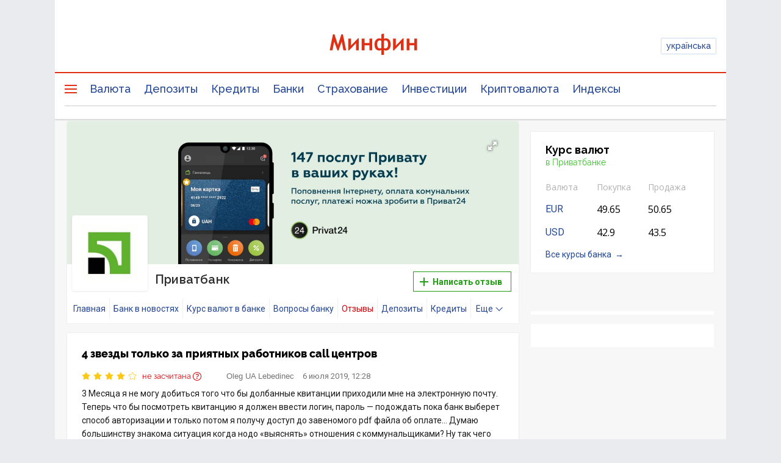

--- FILE ---
content_type: text/html; charset=utf-8
request_url: https://www.google.com/recaptcha/api2/aframe
body_size: 137
content:
<!DOCTYPE HTML><html><head><meta http-equiv="content-type" content="text/html; charset=UTF-8"></head><body><script nonce="JKCl-haMzjWMPBX0GD7Z1A">/** Anti-fraud and anti-abuse applications only. See google.com/recaptcha */ try{var clients={'sodar':'https://pagead2.googlesyndication.com/pagead/sodar?'};window.addEventListener("message",function(a){try{if(a.source===window.parent){var b=JSON.parse(a.data);var c=clients[b['id']];if(c){var d=document.createElement('img');d.src=c+b['params']+'&rc='+(localStorage.getItem("rc::a")?sessionStorage.getItem("rc::b"):"");window.document.body.appendChild(d);sessionStorage.setItem("rc::e",parseInt(sessionStorage.getItem("rc::e")||0)+1);localStorage.setItem("rc::h",'1768878588378');}}}catch(b){}});window.parent.postMessage("_grecaptcha_ready", "*");}catch(b){}</script></body></html>

--- FILE ---
content_type: application/javascript; charset=utf-8
request_url: https://fundingchoicesmessages.google.com/f/AGSKWxUIONTzGGIh6VGJ8dAQBN9BSksAAr665jKQLmUfWQHMGNl4UJdhkem1wh-pRLj-qhSwLBiYafDF7KkEwzgrHcyJh7QXCszGQP8Mt612w-xvO7U58Gqjlf_fcwsquScl7J7CW0ZclcW4QNaL6P4ZxNZ5RMBkALvvnVwcg6u_SsklD6Ab27XiA5wGUqz_/__radio_ad__728-90_.com/ad2//adpatch./peel.js
body_size: -1289
content:
window['88bd6571-e882-446d-a6d0-a4711f9d0dd6'] = true;

--- FILE ---
content_type: application/javascript; charset=utf-8
request_url: https://minfin.com.ua/dist/js/redesign/modules/photorama-slider-rvk-a1782fb38b.js
body_size: 866
content:
var itemsCarusel = 0, loadedItemsCarusel = 0, nextOffset = 0, limitOffset, countImgs = 0;

function resizeItems() {
    if ($(".mfz-content-wrapper").width() >= 780) {
        itemsCarusel = 10;
    } else if ($(".mfz-content-wrapper").width() >= 600 && $(".widget-carousel").width() < 779) {
        itemsCarusel = 6;
    } else if ($(".mfz-content-wrapper").width() < 599) {
        itemsCarusel = 4;
    }
}

resizeItems();

limitOffset = "?limit=" + itemsCarusel + "&offset=" + nextOffset;
var $fotoramaDiv = $('.fotorama').fotorama();
// Get the API object.
var fotorama = $fotoramaDiv.data('fotorama');

var flag = true;
var companyName = $("input[name=rvk-bank]").val();
var langUrl = ($('html').attr('lang') != 'ru') ? '/ua' : '';
var isErrorApi = false;

function loadGallery(limitOffset) {
    flag = false;
    var urlGal = document.location.origin + langUrl + '/company/' + companyName + '/api/gallery/' + limitOffset;

    $.ajax({
        url: urlGal,
        success: function (data) {
            nextOffset = data.offset;
            countImgs = data.count;
            loadedItemsCarusel = data.offset;
            var result = data.results;
            if (data.results.length == 0) {
                flag = true;
                return;
            }
            if (fotorama != undefined) {

                if (countImgs == 1) {
                    fotorama.setOptions({
                        nav: false,
                        arrows: false
                    });
                }

                for (var i = 0; i < data.results.length; i++) {
                    fotorama.push({
                        img: result[i].img || '',
                        thumb: result[i].thumb || '',
                        caption: result[i].caption || '',
                        alt: result[i].alt || ''
                    })
                }
            }

            flag = true;
        },
        error: function () {
            isErrorApi = true;
            console.log('error');
        }
    })
}


$(document).ready(function () {
    var $fotoramaDiv = $('.fotorama').fotorama();
    // Get the API object.
    var fotorama = $fotoramaDiv.data('fotorama');
    loadGallery(limitOffset);

    if (!$('.fotorama').length || isErrorApi) {
        return false; // дольше код не должен выполняться, если фоторама не загружена
    }


    var wid = $('.mfz-container.rvk-banks').width();
    $('.c-main_bg-photo').css('height', (wid * 6) / 19);
    var setOption = function () {
        if ($(window).width() <= 687) {
            $('.c-main_bg-photo').css('height', '150px');
            fotorama.setOptions({
                width: '100%',
                minwidth: '100%',
                maxwidth: '100%',
                minheight: '150px',
                fit: 'cover',
                ratio: 19 / 6,
                allowfullscreen: 'native',
                nav: false,
                click: false,
                swipe: false,
                arrows: false,
                keyboard: false,
                captions: false,
                transition: "crossfade"
            });
        } else {
            fotorama.setOptions({
                width: '100%',
                minwidth: '100%',
                maxwidth: '100%',
                fit: 'cover',
                ratio: 19 / 6,
                allowfullscreen: 'native',
                nav: false,
                click: false,
                swipe: false,
                arrows: false,
                keyboard: false,
                captions: false,
                transition: "crossfade"
            });
        }
    };
    setOption();


    $fotoramaDiv.on('fotorama:fullscreenenter', function () {
        $(this).data('fotorama').setOptions({
            fit: 'contain',
            arrows: 'always',
            nav: 'thumbs'
        });
    });
    $fotoramaDiv.on('fotorama:fullscreenexit', function () {

        $(this).data('fotorama').setOptions({
            fit: 'cover',
            width: '100%',
            arrows: false,
            nav: false,
            click: false,
            swipe: false
        });
        $(this).data('fotorama').show({index: 0, time: 0});
    });


    $('.fotorama')
        .on('fotorama:show', function (e, fotorama) {
            if (fotorama.activeIndex + 1 == loadedItemsCarusel) {
                limitOffset = "?limit=" + itemsCarusel + "&offset=" + nextOffset;
                loadGallery(limitOffset);
            }
        });


    $('.fotorama').on('mousemove', function (e) {
        if ($('.fotorama__nav__shaft').length > 0) {
            var matrix = $('.fotorama__nav__shaft').css('transform') || $('.fotorama__nav__shaft').css('-moz-transform');
            var values = matrix.match(/-?[\d\.]+/g) || 0;
            var valueX = parseInt(values[4], 10);
            if (valueX < 0) {
                valueX = Math.abs(valueX);
            }
            var widthNav = $('.fotorama__nav').width();
            var widthStaft = $('.fotorama__nav__shaft').width();

            if (widthStaft - 2 * (fotorama.options.thumbwidth - fotorama.options.thumbmargin) <= widthNav + valueX) {
                if (nextOffset) {
                    limitOffset = "?limit=" + itemsCarusel + "&offset=" + nextOffset;
                    if (flag)
                        loadGallery(limitOffset);
                }
            }
        }

    });


    window.addEventListener('brandingFinished', function (e) {
        var wid = $('.mfz-container.rvk-banks').width();
        $('.c-main_bg-photo').css('height', (wid * 6) / 19);
    });
    $(window).bind("resize", function () {
        resizeItems();
        fotorama.resize();
        var wid = $('.mfz-container.rvk-banks').width();
        if ($(window).width() <= 687) {
            $('.c-main_bg-photo').css('height', '150px');
        } else {
            $('.c-main_bg-photo').css('height', (wid * 6) / 19);
        }
    });
});